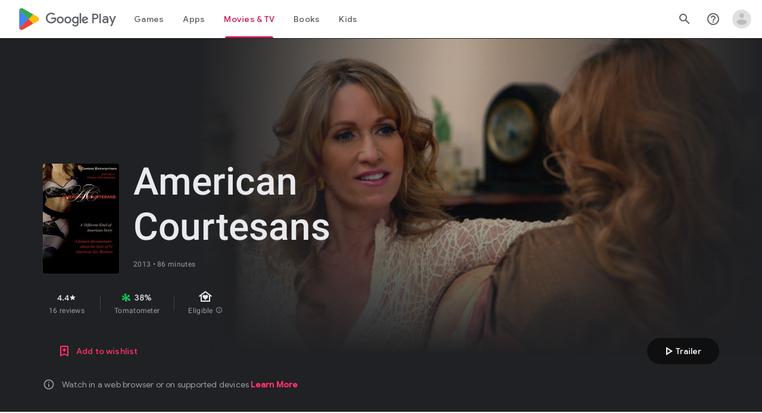

--- FILE ---
content_type: text/javascript; charset=UTF-8
request_url: https://www.gstatic.com/_/boq-play/_/js/k=boq-play.PlayStoreUi.en_US.d18EqO4fJ5U.2021.O/ck=boq-play.PlayStoreUi.IT41ZsacrFE.L.B1.O/am=G5b7gD3vDwAASTDh98R_2BY/d=1/exm=A7fCU,ArluEf,BBI74,BVgquf,BfdUQc,EFQ78c,GkRiKb,HnDLGf,IJGqxf,IZT63,IcVnM,JH2zc,JNoxi,JWUKXe,KUM7Z,LCkxpb,LEikZe,LvGhrf,MI6k7c,MdUzUe,MpJwZc,NkbkFd,NwH0H,O1Gjze,O6y8ed,OTA3Ae,PHUIyb,PrPYRd,QIhFr,RMhBfe,RqjULd,RyvaUb,SWD8cc,SdcwHb,SpsfSb,UUJqVe,Uas9Hd,Ulmmrd,V3dDOb,WO9ee,XVMNvd,Z5uLle,ZDZcre,ZwDk9d,_b,_tp,aW3pY,byfTOb,cmaUsf,e5qFLc,fI4Vwc,gychg,hKSk3e,hc6Ubd,indMcf,j9sf1,jX6UVc,kjKdXe,lazG7b,lsjVmc,lwddkf,m9oV,mI3LFb,mdR7q,n73qwf,nKuFpb,oEJvKc,p3hmRc,pYCIec,pjICDe,pw70Gc,rpbmN,sJhETb,soHxf,t1sulf,tBvKNb,vNKqzc,w9hDv,wg1P6b,ws9Tlc,xQtZb,xUdipf,yQFqG,ywOR5c,z5Gxfe,zBPctc,zbML3c,zr1jrb/excm=_b,_tp,moviedetailsview/ed=1/wt=2/ujg=1/rs=AB1caFUeWN1SQTGjZDfG3aG1idiQGsquGg/ee=EVNhjf:pw70Gc;EmZ2Bf:zr1jrb;Hs0fpd:jLUKge;JsbNhc:Xd8iUd;K5nYTd:ZDZcre;LBgRLc:SdcwHb;Me32dd:MEeYgc;NJ1rfe:qTnoBf;NPKaK:SdcwHb;NSEoX:lazG7b;Pjplud:EEDORb;QGR0gd:Mlhmy;Rdd4dc:WXw8B;SNUn3:ZwDk9d;ScI3Yc:e7Hzgb;Uvc8o:VDovNc;YIZmRd:A1yn5d;a56pNe:JEfCwb;cEt90b:ws9Tlc;d0xV3b:KoEHyd;dIoSBb:SpsfSb;dowIGb:ebZ3mb;eBAeSb:zbML3c;iFQyKf:QIhFr;ikbPFc:UfnShf;lOO0Vd:OTA3Ae;nAu0tf:z5Gxfe;oGtAuc:sOXFj;pXdRYb:MdUzUe;qQEoOc:KUM7Z;qafBPd:yDVVkb;qddgKe:xQtZb;sgjhQc:bQAegc;wR5FRb:O1Gjze;wZnI8b:Oh9t6d;xqZiqf:BBI74;yEQyxe:TLjaTd;yxTchf:KUM7Z;zxnPse:GkRiKb/dti=1/m=dfkSTe
body_size: 7113
content:
"use strict";this.default_PlayStoreUi=this.default_PlayStoreUi||{};(function(_){var window=this;
try{
_.Gh(_.Xpa);
_.r("sOXFj");
var uza=class extends _.Qs{H(a){return a()}};_.Ms(_.Wpa,uza);
_.u();
_.r("oGtAuc");
_.rya=new _.Ek(_.Xpa);
_.u();
var sya;sya=function(){var a=_.Ke(1);a=_.Ge(a,_.Fda);if(!_.Fe(a))return a};_.yt=function(a,b){a&&_.cf.Kb().register(a,b)};_.tya=class extends _.Jm{constructor(){super();this.soy=this.hm=null;if(this.Wo()){var a=_.Jja(this.Ij(),[_.Fl,_.El]);a=_.Ug([a[_.Fl],a[_.El]]).then(function(b){this.soy=b[0];this.hm=b[1]},null,this);this.wf(a)}this.Oa=sya()}wf(a){_.Im(this,a)}Fq(a){return this.Oa.Fq(a)}getData(a){return this.Oa.getData(a)}JA(){}};
_.r("q0xTif");
var uya=function(a){const b=c=>{_.Sm(c)&&(_.Sm(c).Lc=null,_.mt(c,null));c.XyHi9&&(c.XyHi9=null)};b(a);a=a.querySelectorAll("[c-wiz]");for(let c=0;c<a.length;c++)b(a[c])};_.Fs(_.Gm,_.Fm);var vya,wya,xya,yya;vya=function(a){const b=a.hb();return(...c)=>a.Sa.H(()=>b(...c))};wya=function(a){const b=a.ka();return b?(...c)=>a.Sa.H(()=>b(...c)):b};xya=function(a,b,c){const d=a.hm.Gq().H.createElement("div");a.La.Vq(d,b,c);return d.childNodes.length==1?d.firstChild:d};yya=function(a,b){const c=a.hm.Gq().H.createElement("view-header");c.style.display="none";const d=wya(a);b=a.na()?b:{Da:a.qa.getParams()};a.O()?a.La.Vq(c,d,b):(a=a.soy.qa(d,b),c.appendChild(a));return c};
_.zt=class extends _.tya{static Na(){return{context:{o7:"FVxLkf"},service:{Ub:_.wt,component:_.qt,cga:_.rya}}}constructor(a){super();var b=a.context.o7;this.qa=b.Br;this.Ma=this.Wa=this.wa=null;this.La=a.service.Ub;this.Sa=a.service.cga;a=this.qa.ka.then(c=>{this.wa=c;this.Wa=this.qa.id.Ba(c,this.qa.getParams()).variant});b=b.BY.then(c=>{this.Ma=c});this.Fa=this.Fa.bind(this);this.wf(_.Ug([a,b]))}H(){return""}O(){return!1}Xj(){return this.qa}Uz(){var a=_.gb(this.Ma,this.Fa);a={Da:this.qa.getParams(),
SX:this.qa.Ba,Aa:{W2:!1,Da:this.qa.getParams(),ab:this.qa.id.qa,iM:this.qa.gH,Ya:this.H(),jsdata:_.ib(this.wa)},Eb:a,Kna:this.Wa};Object.assign(a,this.wa||{});Object.assign(a,this.qa.H);Object.assign(a.Aa,this.qa.H);return a}Fa(a,b){return Array.isArray(a)?a.length!=1||(b=this.qa.id.O()[b],b&&b.wd)?_.eg(a,c=>c.Uz()):a[0].Uz():a.Uz()}ka(){return null}na(){return!1}render(){var a=this.Uz(),b=vya(this);b=this.O()?xya(this,b,a):this.soy.Qc(b,a);this.ka()&&(a=yya(this,a),b.appendChild(a));(a=this.qa.id.ka())&&
a.length>0&&a.forEach(()=>{});this.qa.rendered(b);return b}Ba(){return this.soy.O(vya(this),this.Uz())}JA(a){var b=this.Uz();const c=vya(this);uya(a);this.La.yi(a,c,b);this.Xj().rendered(a);this.ka()&&(b=yya(this,b),b=(new _.sn(b)).tc(),_.jh(_.ih(a).body,"nHjqDd",b))}};_.yt(_.xt,_.zt);
_.u();
_.SFa=_.x("yNB6me",[_.xt]);
_.DGa=_.x("dfkSTe",[_.xt]);
_.FGa=_.x("qqarmf",[_.xt]);
_.HGa=_.x("FuzVxc",[_.xt]);
_.KGa=_.x("I8lFqf",[_.xt]);
var WLc,XLc,YLc,ZLc,$Lc,aMc,bMc,cMc,dMc,eMc,fMc,gMc,hMc,iMc,x1,jMc,kMc,lMc,mMc,nMc,oMc,pMc,qMc,rMc,sMc,tMc,vMc,wMc,xMc,yMc,zMc,AMc,BMc,CMc,DMc,EMc;WLc=function(a,b){return _.hj(a,b)};XLc=function(a){return _.H(a,2)};YLc=class extends _.v{constructor(a){super(a)}jc(){return _.I(this,2)}qc(a){return _.Nj(this,2,a)}};ZLc=function(a){return _.G(a,YLc,4)};$Lc=class extends _.v{constructor(a){super(a)}H(){return _.H(this,1)}O(){return _.H(this,2)}ka(){return _.G(this,_.mv,3)}};aMc=class extends _.v{constructor(a){super(a)}};
bMc=class extends _.v{constructor(a){super(a)}jc(){return _.I(this,1)}qc(a){return _.Nj(this,1,a)}};cMc=[2,6,7];dMc=[4,5];eMc=class extends _.v{constructor(a){super(a)}};fMc=function(a){return _.cj(a,eMc,1,_.Wi())};gMc=class extends _.v{constructor(a){super(a)}};hMc=class extends _.v{constructor(a){super(a)}};iMc=[2,3];x1=function(a){return _.J(a,$Lc,3,iMc)};jMc=function(a){a.ma("data-mt","8F6486BF-D2A5-410E-91C9-E13489332881")};
lMc=function(a){a.open("li","zX8WCb");a.ha(kMc||(kMc=["role","separator"]));a.ma("class"," VfPpkd-StrnGf-rymPhb-clz4Ic");a.W();a.Ca()};mMc=function(a,b){const c=_.hN(d=>{jMc(d);_.Z()&&_.iN(d,_.fN())});_.qN(a,b,!1,!1,void 0,"VfPpkd-rymPhb-Abojl jDawJf",c)};nMc=function(a,b,c){c="VfPpkd-rymPhb-Abojl"+(c?" "+c:"");const d=_.hN(e=>{jMc(e);_.Z()&&_.iN(e,_.fN())});_.rN(a,b,void 0,c,d)};_.uMc=class extends _.v{constructor(a){super(a)}};
DMc=function(a){a.open("div","XmLLac");a.ha(zMc||(zMc=["class","pib0Be"]));a.W();a.va("a","pMmnn");a.ha(AMc||(AMc="href https://policies.google.com/privacy target _blank class Afmgcd".split(" ")));a.W();a.text(_.Gk("Privacy Policy"));a.close();a.va("span","oJDiv");a.ha(BMc||(BMc=["class","j55CI"]));a.W();a.text(" \u2022 ");a.close();a.va("a","JkHYte");a.ha(CMc||(CMc="href https://myaccount.google.com/termsofservice target _blank class Afmgcd".split(" ")));a.W();a.text(_.Gk("Terms of Service"));a.close();
a.Ca()};
EMc=function(a,b,c,d,e,f){const g=a.SD,h=a.ju,k=_.Jt(f??e);_.cV(b,{Da:c,Aa:d,jscontroller:"IJGqxf",jsaction:"FzgWvd:fmKhsb;iFFCZc:nixEK;",body:_.Y(m=>{m.open("div","Kg4Xbd");m.W();var n=_.BU(g?.H())??_.BU(x1(k)?.ka())??"";const q=_.KM(n,_.vM(_.zM(_.yM(_.xM(_.wM(new _.AM,!0),!0),!0),!0),32)),t=_.KM(n,_.vM(_.zM(_.yM(_.xM(_.wM(new _.AM,!0),!0),!0),!0),64)),w=_.hN(B=>{B.ma("srcset",q+" 1x, "+t+" 2x")}),y=g==null;n=_.hN(B=>{B.ma("jslog","219258; 1:3160; track:click")});const z=_.Y(B=>{const F=_.Y(ba=>
{q?(ba.U("fH8Dkf"),_.sN(ba,q,"VfPpkd-kBDsod WrEZCd",w)):(ba.U("JfQXie"),_.EN(ba,"account_circle","AX0y7c"));ba.V()});var K="";if(x1(k)){var Q="Google Account: "+(y?x1(k)?.H():_.Jt(g).getName()??"")+" ("+(y?x1(k)?.O():h??"")+")";K+=Q}else K+="Open account menu";Q=_.hN(ba=>{_.Jtb(ba);_.iN(ba,_.fN(""))});B.U("v3zBHc");_.DN(a,B,K,F,q?"PeWVCc":"",void 0,void 0,void 0,Q,void 0,void 0,void 0,void 0,void 0,void 0,void 0,void 0,void 0,!0);B.V()}),E=_.Y(B=>{const F=_.Y(K=>{if(x1(k)){K.open("div","anSVp");K.ha(vMc||
(vMc=["class","YQy4vd"]));K.W();K.va("img","JuPYVb");K.ha(wMc||(wMc=["class","jCQ2Zb"]));K.ma("src",_.Aq(q));_.iN(K,_.fN(w));K.ma("alt","Profile");K.W();K.close();K.va("div","r9Haqd");K.W();K.va("div","luoiVb");K.ha(xMc||(xMc=["class","ItxEje"]));K.W();K.print(y?x1(k)?.H():_.Jt(g).getName()??"");K.close();K.va("div","Fo0hbe");K.ha(yMc||(yMc=["class","JauZY"]));K.W();K.print(y?x1(k)?.O():h??"");K.close();K.close();K.close();var Q=_.hN(U=>{var ha=U.ma;var oa=ZLc(x1(k));oa=_.G(oa,_.mv,1);ha.call(U,"data-href",
""+_.BU(oa));U.ma("data-target","_blank")});K.U("BxaO9");_.uN(K,XLc(ZLc(x1(k))),void 0,void 0,"BYi1pe",void 0,Q);K.V()}else if(_.J(k,hMc,2,iMc)){Q=_.Y(U=>{const ha=_.Y(oa=>{oa.U("lND1fc");var za=za===void 0?"":za;oa.open("svg","SRyYyc");oa.ha(oMc||(oMc="xmlns;http://www.w3.org/2000/svg;height;24px;viewBox;0 0 24 24;width;24px".split(";")));oa.ma("class",za);oa.W();oa.va("path","aZXvD");oa.ha(pMc||(pMc=["d","M22.56 12.25c0-.78-.07-1.53-.2-2.25H12v4.26h5.92c-.26 1.37-1.04 2.53-2.21 3.31v2.77h3.57c2.08-1.92 3.28-4.74 3.28-8.09z",
"fill","#4285F4"]));oa.W();oa.close();oa.va("path","fQ4GJb");oa.ha(qMc||(qMc=["d","M12 23c2.97 0 5.46-.98 7.28-2.66l-3.57-2.77c-.98.66-2.23 1.06-3.71 1.06-2.86 0-5.29-1.93-6.16-4.53H2.18v2.84C3.99 20.53 7.7 23 12 23z","fill","#34A853"]));oa.W();oa.close();oa.va("path","hsDDD");oa.ha(rMc||(rMc=["d","M5.84 14.09c-.22-.66-.35-1.36-.35-2.09s.13-1.43.35-2.09V7.07H2.18C1.43 8.55 1 10.22 1 12s.43 3.45 1.18 4.93l2.85-2.22.81-.62z","fill","#FBBC05"]));oa.W();oa.close();oa.va("path","oRRIIb");oa.ha(sMc||(sMc=
["d","M12 5.38c1.62 0 3.06.56 4.21 1.64l3.15-3.15C17.45 2.09 14.97 1 12 1 7.7 1 3.99 3.47 2.18 7.07l3.66 2.84c.87-2.6 3.3-4.53 6.16-4.53z","fill","#EA4335"]));oa.W();oa.close();oa.va("path","OyygD");oa.ha(tMc||(tMc=["d","M1 1h22v22H1z","fill","none"]));oa.W();oa.close();oa.Ca();oa.V()});U.U("NY8Lqf");nMc(U,ha);U.V()});var ba=_.hN(U=>{var ha=U.ma;var oa=_.J(k,hMc,2,iMc);oa=_.G(oa,_.mv,1);ha.call(U,"data-href",""+_.BU(oa));U.ma("data-add-continue-url-param","true")});K.U("I5j07c");_.uN(K,"Sign in with Google",
Q,void 0,void 0,void 0,ba);K.V()}Q=fMc(_.G(k,gMc,1));ba=Q.length;for(let U=0;U<ba;U++){var fa=Q[U];K.Ec("ZKG7xe-"+U);lMc(K);K.Ic();fa=_.cj(fa,bMc,1,_.Wi());const ha=fa.length;for(let oa=0;oa<ha;oa++){const za=fa[oa],Na=_.Y(qb=>{if(_.yj(za,6,cMc)){qb.U("mgNgod");var wb=_.yj(za,6,cMc);mMc(qb,wb);qb.V()}else _.kN(_.AU(_.J(za,_.yv,7,cMc)))&&(qb.U("JST16c"),wb=_.AU(_.J(za,_.yv,7,cMc)),nMc(qb,wb,"JyVPdd"),qb.V())}),Ia=_.hN(qb=>{qb.ma("data-href",""+_.BU(_.G(za,_.mv,3)));_.kj(za,11)&&qb.ma("data-navigation",
"server");_.kj(za,9)&&qb.ma("data-add-continue-url-param","true");if(_.G(za,aMc,10)){var wb=_.G(za,aMc,10);if(_.nj(wb,1)){wb=qb.ma;var Ob=_.G(za,aMc,10);Ob=_.nj(Ob,1);wb.call(qb,"jslog","178829; 1:"+Ob+"; track:click;")}}});K.Ec("lpA9lb-"+U+"-"+oa);_.uN(K,_.H(za,1),Na,_.kj(za,8)?_.AN(_.Qh(WLc(za,_.Ti(za,dMc,5)))):"",void 0,"ffeky",Ia);K.Ic()}}K.U("QifnKb");lMc(K);K.V();K.U("yrdMLb");DMc(K);K.V()});B.U("nV3rn");_.Ctb(a,B,F,"Account menu","ydGPV","Ll1HQd",void 0,void 0,void 0,!0,void 0,!0);B.V()});
m.U("PSDvFc");_.Ftb(a,m,z,E,void 0,void 0,!0,n);m.V();m.close()})})};_.FMc=function(a,b,c){EMc(c??{},a,b.Da,b.Aa,b.z9,b.A9)};_.FMc.Ha=_.M;_.GMc=()=>({variant:null,Xa:[],Za:{}});var y1=class extends _.v{constructor(a){super(a)}};y1.prototype.ua="NUAMvf";new _.C(y1);new _.C(_.DX);_.Go.EkPGVc=_.Eo;var HMc=new _.Kf("Qu3lde",_.DX,y1,[_.Tk,!0,_.Uk,"/PlayStoreDataService.GetProfileMenuInfo"]);var IMc,JMc;IMc=function(a,b,c){a=c||{};b=a.Qa||"rpc";c=new y1;var d={fatal:!1,ve:["ptiYyf"],Hb:[{key:_.bt,value:new _.DE},{key:_.ct,value:new _.DE}]};let e;for(e in a)d[e]=a[e];return{wb:HMc,Qa:b,Gb:c,metadata:d}};JMc=function(a,b,c){a=c||{};b=a.Qa||"rpc";c=new y1;_.Fj(c,2,!0);var d={fatal:!1,ve:["h23ySe"],Hb:[{key:_.bt,value:new _.DE},{key:_.ct,value:new _.DE}]};let e;for(e in a)d[e]=a[e];return{wb:HMc,Qa:b,Gb:c,metadata:d}};
_.KMc=_.MB({ab:!1,name:"vWsi9c",Ya:_.SFa,params:{ctor:_.uMc},nb:[],data:{z9:IMc,Gpa:_.CE(IMc),A9:JMc,Hpa:_.CE(JMc)},mb:_.GMc,kb:{},children:{}});
_.wQc=class extends _.v{constructor(a){super(a)}H(){return _.sj(this,1,1)}O(){return _.oj(this,2)}};_.xQc=()=>({variant:null,Xa:[],Za:{}});_.yQc=_.MB({ab:!0,name:"JfmpUc",Ya:_.FGa,params:{ctor:_.wQc},nb:[],data:{No:function(){}},mb:_.xQc,kb:{},children:{}});
var AQc,BQc,CQc,DQc,EQc,FQc,GQc,HQc,IQc,JQc,KQc,LQc,MQc,NQc,OQc,PQc,QQc,RQc,SQc,TQc;_.zQc=class extends _.v{constructor(a){super(a)}};
NQc=function(a,b,c,d,e,f){b.open("div","ifJdEe");b.ma("class",e?"fWLDob":"FfLSic");b.W();f?(b.open("div","oYlzzd"),b.ha(JQc||(JQc=["class","VnJy5c"])),b.W(),b.U("ZnOmob"),_.FU(a,b,32,32,void 0,f,"OWBiB",!0),b.V(),b.close(),b.open("div","lSvrVd"),b.ha(KQc||(KQc=["class","qfH6Df"])),b.W(),b.print(c),b.print(d)):(b.open("div","Nuomkb"),b.ha(LQc||(LQc=["class","VnJy5c"])),b.W(),b.U("nC7Kb"),_.qN(b,e?"history":"search",void 0,void 0,void 0,"dbAtlf"),b.V(),b.close(),b.open("div","aApfD"),b.ha(MQc||(MQc=
["class","qfH6Df"])),b.W(),b.print(c));b.close();b.Ca()};
RQc=function(a,b,c,d,e,f,g,h,k,m,n,q){b.open("li","iq92vb");b.ha(HQc||(HQc="class,YVhSle,role,option,jsaction,click:yaxEMb; mouseover:KC7Teb; mouseleave:n7h1o;,jsname,ldDtVd".split(",")));b.ma("id",h+"-"+g);b.ma("data-display-text",c+d+e);b.ma("data-index",""+g);b.ma("aria-selected",""+f);b.W();f=_.Y(t=>{const w=_.Y(z=>{z.U("FriyHb");z.open("div","zilhs");z.ha(OQc||(OQc=["class","WuMlDe"]));z.W();z.print(c);z.va("b","PwmUBd");z.ha(PQc||(PQc=["class","XPmdRc"]));z.W();z.print(d);z.close();z.print(e);
z.Ca();z.V()}),y=_.Y(z=>{z.U("YC9t9b");z.open("div","hZIixf");z.ha(QQc||(QQc=["class","oWSyie"]));z.W();n!=null&&(z.print(n),z.U("yddLM"),_.qN(z,"star_rate",void 0,void 0,void 0,"sRzXp"),z.V());z.Ca();z.V()});t.U("qo89v");NQc(a,t,w,y,k,m);t.V()});q?(g=_.hN(t=>{t.ma("tabindex","-1")}),b.U("LBcuad"),_.q0(b,{navigation:q,Ea:"QTWoUe",content:f,attributes:g},a),b.V()):b.print(f);b.open("div","E7TWR");b.ha(IQc||(IQc="class,NGOzcb,jsaction,click:gb9M9; mousedown:iZIFgc; touchstart:iZIFgc;,jsname,Ir3x4c".split(",")));
b.ma("data-display-text",c+d+e);b.W();b.U("iEgyNd");_.qN(b,"north_west",void 0,void 0,void 0,"UzumSc");b.V();b.close();b.Ca()};
SQc=function(a,b){const c=this.Xc;var d=this.H;const e=this.na,f=this.O,g=this.ka;var h=this.qa,k=b.Ys;const m=b.nf;b=_.pM();a.open("div","Kyi96e");a.ha(AQc||(AQc="jsaction click:mLt3mc;rcuQ6b:YOF2ad;qako4e:YOF2ad;kT0ch:s8Aiuc role combobox aria-haspopup listbox".split(" ")));a.ma("class","hQnXo"+(d?" sMVRZe":""));a.ma("jscontroller","q0NEmc");a.ma("aria-expanded",""+d);d&&a.ma("aria-controls",b);d&&a.ma("aria-owns",b);a.W();a.U("sUrs2b");a.open("div","dIu99");a.W();a.va("label","sndXrf");a.ha(BQc||
(BQc=["class","ePyrDc"]));a.W();a.va("div","B6vHxd");a.ha(CQc||(CQc=["class","j1R2Me"]));a.W();a.U("D2efMc");_.qN(a,"search",void 0,void 0,void 0,"Ic6Vy");a.V();a.close();a.va("div","vrScbe");a.ha(DQc||(DQc="class UJwHBc jsname t9v86 jsaction click:m8lR2c;".split(" ")));a.W();a.U("y7lmnb");_.qN(a,"west",void 0,void 0,void 0,"opB26b");a.V();a.close();let n="";switch(k){case 1:n+="Search for apps & games";break;case 9:k="";k=m?.H()?k+"Search Movies & TV":k+"Search Movies";n+=k;break;case 5:n+="Search Books";
break;default:n+="Search for apps & games"}k=n;a.va("input","Hh4asb");a.ha(EQc||(EQc="class{HWAcU{jsname{oA4zhb{jsaction{input:atZ8Pd; click:mLt3mc,quipkb; keydown:duASZc{autocomplete{off{aria-autocomplete{list{type{text".split("{")));a.ma("aria-label","Search Google Play");g>=0&&a.ma("aria-activedescendant",b+"-"+g);a.ma("placeholder",k);a.W();a.close();h!=null&&h.length>0&&(a.open("div","ZN6Dbd"),a.ha(FQc||(FQc="class XLWCmc jsname YQKB2b jsaction click:jiNRsc;".split(" "))),a.W(),a.U("X2CH6c"),
_.qN(a,"clear",void 0,void 0,void 0,"VFjhDf"),a.V(),a.close());a.close();a.Ca();a.V();if(d){a.U("Ag8Jv");a.open("ul","VtAogf");a.ha(GQc||(GQc=["class","H3UN0","role","listbox"]));a.ma("id",b);a.W();d=e.length;for(h=0;h<d;h++)k=e[h],a.U("c9Ybp"),RQc(c,a,k.prefix,k.match,k.suffix,h===g,h,b,!0),a.V();d=f.length;for(h=0;h<d;h++)k=f[h],a.U("iztnZb"),RQc(c,a,k.prefix,k.match,k.suffix,h+e.length===g,h+e.length,b,!1,_.G(k.Ey,_.ov,2),_.Ri(k.Ey,10,void 0,void 0,_.uc),k.Ey.Yb()),a.V();a.Ca();a.V()}a.Ca()};
TQc=function(a,b,c,d,e){_.cV(b,{Ea:"QvOuef",Da:c,Aa:d,body:_.Y(f=>{f.U("oxorXb");var g={Ys:_.sj(c,1,1),nf:e};f.oc(_.pPc,"Kyi96e","div",g,a,SQc);f.V()})})};_.UQc=function(a,b,c){TQc(c,a,b.Da,b.Aa,b.nf)};_.UQc.Ha=_.M;_.VQc=()=>({variant:null,Xa:[],Za:{}});var WQc;WQc=function(a,b,c){a=c||{};b=a.Qa||"rpc";c=new _.eG;var d={fatal:!1,Hb:[{key:_.bt,value:new _.DE},{key:_.ct,value:new _.DE}]};let e;for(e in a)d[e]=a[e];return{wb:_.fG,Qa:b,Gb:c,metadata:d}};_.XQc=_.MB({ab:!1,name:"OhtnEd",Ya:_.HGa,params:{ctor:_.zQc},nb:[],data:{nf:WQc,BM:_.CE(WQc)},mb:_.VQc,kb:{},children:{}});
var ZQc;_.YQc=class extends _.v{constructor(a){super(a)}};ZQc=function(a,b,c,d,e){_.cV(b,{Da:c,Aa:d,body:_.Y(f=>{f.U("kJSOLb");_.oOc(a,f,e.H(),_.sj(c,1,1));f.V()})})};_.$Qc=function(a,b,c){ZQc(c,a,b.Da,b.Aa,b.No)};_.$Qc.Ha=_.M;_.aRc=()=>({variant:null,Xa:[],Za:{}});_.bRc=_.MB({ab:!0,name:"qJGTve",Ya:_.KGa,params:{ctor:_.YQc},nb:[],data:{No:function(){}},mb:_.aRc,kb:{},children:{}});
_.r("dfkSTe");
_.D1.prototype.H=_.aa(478,function(){return _.oj(this,3)});var cRc=function(a,b){_.Pj(a,1,b)},dRc=function(a,b){_.Fj(a,2,b)},eRc=function(a,b){_.Pj(a,1,b)},fRc=class extends _.v{constructor(a){super(a)}getId(){return _.sj(this,1,1)}H(){return _.nj(this,1)}Yb(){return _.G(this,_.vv,2)}Ga(){return _.I(this,3)}Ja(){return _.H(this,3)}};fRc.prototype.ua="c7uwzc";var gRc=class extends _.v{constructor(a){super(a)}H(){return _.cj(this,fRc,1,_.Wi())}};gRc.prototype.ua="tjNwSb";
var hRc,iRc,jRc,kRc,lRc=function(a,b,c,d,e,f,g){b.open("div","jMdBnf");_.iN(b,_.fN(d));b.W();d=_.Y(k=>{k.U("MmT8u");_.qN(k,e,void 0,void 0,void 0,"r9optf");k.V()});const h=_.hN(k=>{g&&_.iN(k,_.fN(""))});b.U("z7kyrc");_.DN(a,b,c,d,void 0,void 0,f,void 0,h,void 0,void 0,void 0,void 0,void 0,void 0,void 0,void 0,void 0,!0);b.V();b.Ca()},mRc=function(a,b){const c=b.wm,d=_.hN(e=>{e.ma("jscontroller","IcVnM");e.ma("jsaction","rcuQ6b:ewIngf;JIbuQc:L1KARc")});lRc(b,a,"Help Center",d,"help_outline",c!=="he"&&
c!=="iw","helpButton")},nRc=function(a,b){const c=_.hN(d=>{d.ma("jsaction","JIbuQc:bWGA9c;")});lRc(b,a,"Search",c,"search",void 0,"searchButton")},oRc=function(a,b){const c=this.Xc;var d=this.H,e=b.Da;const f=b.Eb;b=b.disable;a.open("header","saioed");a.ha(iRc||(iRc=["jsaction","rcuQ6b:npT2md;KwkHzf:IPLOJd;tGMTLb:T1PkR;","role","banner"]));a.ma("class","S3WLMd "+(d?" QKrU5e":""));a.ma("jscontroller","ArluEf");a.W();a.va("nav","iT61ie");a.ha(jRc||(jRc=["class","oPjgQb"]));a.ma("aria-label","Page Header");
a.W();a.U("ZS1W6b");d=_.sj(e,4);var g=_.sj(e,6),h=_.BU(_.G(e,_.mv,7));const k=c.de,m=(0,_.eq)("/store/games");a.open("a","NX4XQb");a.ma("href",b&&k.H()!==1?"#":_.zq(h??m));a.ma("aria-label","Google Play logo");a.ma("class","f0UV3d"+(d===2?" SwliHe":""));a.W();a.U("ZMSRTb");_.oq("Ta",g)(a,null,c);a.V();a.Ca();a.V();a.U("tFT7I");b=_.sj(e,2);d=_.sj(e,4);switch(b){case 1:d!==1&&(a.U("yCPj9"),_.$Qc(a,f.qN,c),a.V());break;case 2:a.U("pVWWoe"),_.UQc(a,f.cV,c),a.V()}a.V();a.U("VRSFXb");b=_.sj(e,2);a.open("div",
"xnSAue");a.ha(kRc||(kRc=["class","oc9n0c"]));a.W();b!==0&&(b!==2&&b!==3&&(a.U("htcYpe"),nRc(a,c),a.V()),a.U("RvEUXb"),mRc(a,c),a.V());a.U("HzPIS");_.FMc(a,f.NO,c);a.V();a.Ca();a.V();a.close();a.U("QJiTm");e={On:_.sj(e,4),Un:f.Un};_.oq("Ra")(a,e,c);a.V();a.Ca()},pRc=function(a,b,c,d,e){const f=_.hN(g=>{g.ma("id","kO001e")});_.cV(b,{Da:c,Aa:d,attributes:f,body:_.Y(g=>{g.U("T2hYfb");var h={On:_.sj(c,4),Un:e.Un};_.oq("Sa")(g,h,a);g.V();g.U("GF4ZMd");h={Da:c,Eb:e,disable:_.Sj(c,8)};g.oc(_.NPc,"saioed",
"header",h,a,oRc);g.V();g.U("CUNjjc");g.open("div","MC0Chf");g.ha(hRc||(hRc=["jsaction","o3VKB:eQqUMb"]));g.ma("jscontroller","BfdUQc");g.W();g.Ca();g.V()})})},qRc=function(a,b,c){pRc(c,a,b.Da,b.Aa,b.Eb)};qRc.Ha=_.M;var rRc=function(a,b,c){const d=c.E3;b.Da.H()||d?.H()==null||(a.U("zzI2Pe"),_.A1(c,a,d.H()),a.V())};rRc.Ha=_.M;var sRc={NO:{},Un:{No:a=>a&&a.No||void 0},cV:{},qN:{No:a=>a&&a.No||void 0}};var tRc=class extends _.v{constructor(a){super(a)}};tRc.prototype.ua="OG6gu";new _.C(tRc);new _.C(gRc);_.Go.tjNwSb=_.Eo;_.W(gRc,fRc,function(a){return a.H()});var uRc=new _.Kf("T6C6Se",gRc,tRc,[_.Tk,!0,_.Uk,"/PlayStoreDataService.GetCorpusMenuDetail"]);var vRc=_.MB({ab:!0,name:"BHlSfb",Ya:_.DGa,params:{ctor:_.D1},nb:[],data:{No:function(a,b,c){a=c||{};b=a.Qa||"rpc";c=new tRc;var d={fatal:!0,Hb:[{key:_.bt,value:new _.DE},{key:_.ct,value:new _.DE}]};let e;for(e in a)d[e]=a[e];return{wb:uRc,Qa:b,Gb:c,metadata:d}}},mb:()=>({variant:null,Xa:[],Za:{NO:_.GMc,Un:_.xQc,cV:_.VQc,qN:_.aRc}}),kb:sRc,children:{NO:{id:_.KMc,name:"T8odlb",qb:function(){return{Da:new _.uMc,id:_.KMc,name:"T8odlb"}}},Un:(()=>{const a=sRc.Un;return{id:_.yQc,name:"Exs87c",Pa:a,qb:function(b,
c,d){c=new _.wQc;_.Sj(b,5)&&dRc(c,_.oj(b,5));_.Pv(b,1)&&cRc(c,_.sj(b,1,1));return{Da:c,id:_.yQc,name:"Exs87c",Pa:a,Cb:function(){return d.then(function(e){let f={};for(let g in a)f[g]=a[g](e);return f})}}}}})(),cV:{id:_.XQc,name:"X6qTxd",qb:function(a){var b=new _.zQc;_.Pv(a,1)&&(a=_.sj(a,1,1),_.Pj(b,1,a));return{Da:b,id:_.XQc,name:"X6qTxd"}}},qN:(()=>{const a=sRc.qN;return{id:_.bRc,name:"cCuJ4",Pa:a,qb:function(b,c,d){c=new _.YQc;_.Pv(b,1)&&eRc(c,_.sj(b,1,1));return{Da:c,id:_.bRc,name:"cCuJ4",Pa:a,
Cb:function(){return d.then(function(e){let f={};for(let g in a)f[g]=a[g](e);return f})}}}}})()}});_.yt(_.DGa,class extends _.zt{constructor(a){super(a.Ta)}H(){return"dfkSTe"}O(){return!0}hb(){return qRc}ka(){return rRc}});_.ht.dfkSTe=vRc;
_.u();
}catch(e){_._DumpException(e)}
}).call(this,this.default_PlayStoreUi);
// Google Inc.


--- FILE ---
content_type: text/plain; charset=utf-8
request_url: https://play.google.com/play/log?format=json&authuser&proto_v2=true
body_size: -435
content:
["900000","1769755350706"]